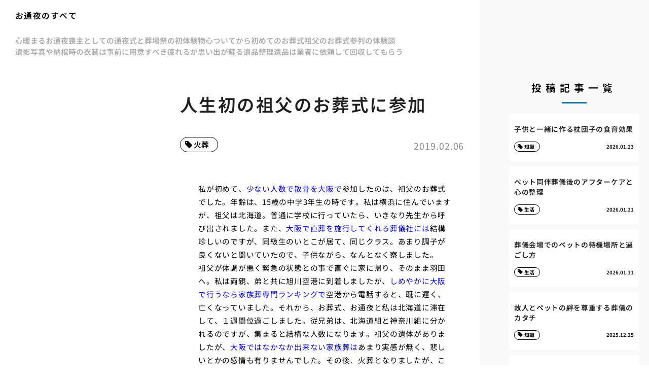

--- FILE ---
content_type: text/html; charset=UTF-8
request_url: https://otsuya.biz/jsht/
body_size: 5867
content:
<!doctype html>
<html lang="ja">
<head>
  <meta charset="utf-8">
  <meta name="viewport" content="width=device-width, initial-scale=1, viewport-fit=cover">
  <meta name="format-detection" content="telephone=no">
  <title>人生初の祖父のお葬式に参加 | お通夜のすべて</title>
      <meta name="description" content="私が初めて、少ない人数で散骨を大阪で参加したのは、祖父のお葬式でした。年齢は、15歳の中学3年生の時です。私は横浜に住んでいますが、祖父は北海道。普通に学校に行っていたら、いきなり先生から呼び出されました。また、大阪で直...">
  <meta name='robots' content='max-image-preview:large' />
	<style>img:is([sizes="auto" i], [sizes^="auto," i]) { contain-intrinsic-size: 3000px 1500px }</style>
	<style id='classic-theme-styles-inline-css' type='text/css'>
/*! This file is auto-generated */
.wp-block-button__link{color:#fff;background-color:#32373c;border-radius:9999px;box-shadow:none;text-decoration:none;padding:calc(.667em + 2px) calc(1.333em + 2px);font-size:1.125em}.wp-block-file__button{background:#32373c;color:#fff;text-decoration:none}
</style>
<link rel='stylesheet' id='style-css' href='https://otsuya.biz/wp-content/themes/various-satellites/style.css?ver=1.0.5' type='text/css' media='all' />
<link rel='stylesheet' id='custom-css' href='https://otsuya.biz/wp-content/themes/various-satellites/skin/i/style.css?ver=1.0.5' type='text/css' media='all' />
<script type="text/javascript" src="https://otsuya.biz/wp-includes/js/jquery/jquery.min.js?ver=3.7.1" id="jquery-core-js"></script>
<script type="text/javascript" src="https://otsuya.biz/wp-includes/js/jquery/jquery-migrate.min.js?ver=3.4.1" id="jquery-migrate-js"></script>
<link rel="canonical" href="https://otsuya.biz/jsht/" />
<link rel="alternate" title="oEmbed (JSON)" type="application/json+oembed" href="https://otsuya.biz/wp-json/oembed/1.0/embed?url=https%3A%2F%2Fotsuya.biz%2Fjsht%2F" />
<link rel="alternate" title="oEmbed (XML)" type="text/xml+oembed" href="https://otsuya.biz/wp-json/oembed/1.0/embed?url=https%3A%2F%2Fotsuya.biz%2Fjsht%2F&#038;format=xml" />
<script type="application/ld+json">{
    "@context": "https:\/\/schema.org",
    "@type": "Article",
    "mainEntityOfPage": {
        "@type": "WebPage",
        "@id": "https:\/\/otsuya.biz\/jsht\/"
    },
    "headline": "人生初の祖父のお葬式に参加 | お通夜のすべて",
    "description": "私が初めて、少ない人数で散骨を大阪で参加したのは、祖父のお葬式でした。年齢は、15歳の中学3年生の時です。私は横浜に住んでいますが、祖父は北海道。普通に学校に行っていたら、いきなり先生から呼び出されました。また、大阪で直...",
    "datePublished": "2019-02-06T19:48:45+09:00",
    "dateModified": "2025-01-23T12:19:39+09:00",
    "image": "",
    "publisher": {
        "@type": "Organization",
        "name": "お通夜のすべて",
        "url": "https:\/\/otsuya.biz"
    },
    "author": {
        "@type": "Person",
        "name": "yoshi"
    }
}</script></head>
<body>
<div class="wrapper">
<div class="block1">
  <header class="header">
    <h1 class="header-h1">お通夜のすべて</h1>      <button type="button" class="header-button" id="headerBtn"></button>
              <div class="header-menu" id="headerMenu">
          <button type="button" id="headerClose"></button>
          <nav class="menu-%e3%82%b0%e3%83%ad%e3%83%bc%e3%83%90%e3%83%ab%e3%83%a1%e3%83%8b%e3%83%a5%e3%83%bc-container"><ul><li id="menu-item-227" class="menu-item menu-item-type-post_type menu-item-object-page menu-item-home menu-item-227"><a href="https://otsuya.biz/">心暖まるお通夜</a></li>
<li id="menu-item-228" class="menu-item menu-item-type-post_type menu-item-object-page menu-item-228"><a href="https://otsuya.biz/moshut/">喪主としての通夜式と葬場祭の初体験</a></li>
<li id="menu-item-229" class="menu-item menu-item-type-post_type menu-item-object-page menu-item-229"><a href="https://otsuya.biz/monog/">物心ついてから初めてのお葬式</a></li>
<li id="menu-item-230" class="menu-item menu-item-type-post_type menu-item-object-page menu-item-230"><a href="https://otsuya.biz/sof/">祖父のお葬式参列の体験談</a></li>
<li id="menu-item-231" class="menu-item menu-item-type-post_type menu-item-object-page menu-item-231"><a href="https://otsuya.biz/ieis/">遺影写真や納棺時の衣装は事前に用意すべき</a></li>
<li id="menu-item-252" class="menu-item menu-item-type-post_type menu-item-object-page menu-item-252"><a href="https://otsuya.biz/yomigaeru/">疲れるが思い出が蘇る遺品整理</a></li>
<li id="menu-item-251" class="menu-item menu-item-type-post_type menu-item-object-page menu-item-251"><a href="https://otsuya.biz/ihin/">遺品は業者に依頼して回収してもらう</a></li>
</ul></nav>        </div>
        </header>
  </div>

<div class="block2">
    <main class="main">
    <article class="post">
  
    <div class="post-title">人生初の祖父のお葬式に参加</div>

          <div class="post-meta">
        <time class="post-time">2019.02.06</time>
                  <ul class="post-category">
                          <li><a href="https://otsuya.biz/category/cremation/">火葬</a></li>
                      </ul>
              </div>
    
    <div class="post-content">
      <p>私が初めて、<a href="https://ash-dispersal.com/" target="_blank" rel="noopener">少ない人数で散骨を大阪で</a>参加したのは、祖父のお葬式でした。年齢は、15歳の中学3年生の時です。私は横浜に住んでいますが、祖父は北海道。普通に学校に行っていたら、いきなり先生から呼び出されました。また、<a href="https://committal.net/" target="_blank" rel="noopener">大阪で直葬を施行してくれる葬儀社には</a>結構珍しいのですが、同級生のいとこが居て、同じクラス。あまり調子が良くないと聞いていたので、子供ながら、なんとなく察しました。<br />
祖父が体調が悪く緊急の状態との事で直ぐに家に帰り、そのまま羽田へ。私は両親、弟と共に旭川空港に到着しましたが、<a href="https://familyfuneral.jp/" target="_blank" rel="noopener">しめやかに大阪で行うなら家族葬専門ランキングで</a>空港から電話すると、既に遅く、亡くなっていました。それから、お葬式、お通夜と私は北海道に滞在して、１週間位過ごしました。従兄弟は、北海道組と神奈川組に分かれるのですが、集まると結構な人数になります。祖父の遺体がありましたが、<a href="https://funeral-osaka.com/" target="_blank" rel="noopener">大阪ではなかなか出来ない家族葬は</a>あまり実感が無く、悲しいとかの感情も有りませんでした。その後、火葬となりましたが、このタイミングで、実感が湧いて来て、親戚一同皆が大泣きしたのを覚えています。その後、祖母や愛犬、葬儀の簡素化でシンプルな内容を色々な葬式に出席しましたが、やはり一番悲しいのは、火葬の瞬間です。この世から、燃やされて無くなるというのは、いつ体験しても悲しいですね。これが海外の様な土葬であれば少し違うのかもしれませんが。寝屋川で安心納得料金の家族葬をこれが人生初の人の死に立ち会った経験でした。</p>
    </div>
  </article>  </main>

      <aside class="sidebar">
          </aside>
  </div>  <div class="side2">
      <div class="recents">
    <h3 class="recents-title sidebar-title">投稿記事一覧</h3>
    <div class="recents-item" id="recents">
              <a href="https://otsuya.biz/ncp0h/">
          <h4 class="recents-item-title">子供と一緒に作る枕団子の食育効果</h4>
          <div class="recents-item-meta">
            <time>2026.01.23</time>
                          <small>知識</small>
                      </div>
        </a>
              <a href="https://otsuya.biz/r0mng/">
          <h4 class="recents-item-title">ペット同伴葬儀後のアフターケアと心の整理</h4>
          <div class="recents-item-meta">
            <time>2026.01.21</time>
                          <small>生活</small>
                      </div>
        </a>
              <a href="https://otsuya.biz/x5nfm/">
          <h4 class="recents-item-title">葬儀会場でのペットの待機場所と過ごし方</h4>
          <div class="recents-item-meta">
            <time>2026.01.11</time>
                          <small>生活</small>
                      </div>
        </a>
              <a href="https://otsuya.biz/j9orf/">
          <h4 class="recents-item-title">故人とペットの絆を尊重する葬儀のカタチ</h4>
          <div class="recents-item-meta">
            <time>2025.12.25</time>
                          <small>知識</small>
                      </div>
        </a>
              <a href="https://otsuya.biz/y4g9p/">
          <h4 class="recents-item-title">ペットを失った悲しみ！グリーフケアとしての葬儀同伴</h4>
          <div class="recents-item-meta">
            <time>2025.12.24</time>
                          <small>知識</small>
                      </div>
        </a>
              <a href="https://otsuya.biz/c0d19/">
          <h4 class="recents-item-title">葬儀にペット同伴は可能？マナーと注意点</h4>
          <div class="recents-item-meta">
            <time>2025.12.23</time>
                          <small>知識</small>
                      </div>
        </a>
              <a href="https://otsuya.biz/o71dt/">
          <h4 class="recents-item-title">義理の父の葬儀で後悔しないために押さえるべきこと</h4>
          <div class="recents-item-meta">
            <time>2025.12.19</time>
                          <small>生活</small>
                      </div>
        </a>
              <a href="https://otsuya.biz/m641i/">
          <h4 class="recents-item-title">ペット同伴葬儀を成功させるための準備と心構え</h4>
          <div class="recents-item-meta">
            <time>2025.12.17</time>
                          <small>知識</small>
                      </div>
        </a>
              <a href="https://otsuya.biz/i7rns/">
          <h4 class="recents-item-title">後悔しない葬儀のために考えるべきこと</h4>
          <div class="recents-item-meta">
            <time>2025.12.16</time>
                          <small>知識</small>
                      </div>
        </a>
              <a href="https://otsuya.biz/h8mcg/">
          <h4 class="recents-item-title">宗派別ペット同伴葬儀の可否と対応</h4>
          <div class="recents-item-meta">
            <time>2025.12.15</time>
                          <small>生活</small>
                      </div>
        </a>
              <a href="https://otsuya.biz/d5tve/">
          <h4 class="recents-item-title">ペットも参列できる？葬儀におけるペット同伴の法的側面</h4>
          <div class="recents-item-meta">
            <time>2025.12.11</time>
                          <small>生活</small>
                      </div>
        </a>
              <a href="https://otsuya.biz/m2088/">
          <h4 class="recents-item-title">ペット同伴型葬儀の増加？背景と多様な選択肢</h4>
          <div class="recents-item-meta">
            <time>2025.12.05</time>
                          <small>知識</small>
                      </div>
        </a>
              <a href="https://otsuya.biz/xijho7/">
          <h4 class="recents-item-title">ペットも喪服？葬儀におけるペットの装い</h4>
          <div class="recents-item-meta">
            <time>2025.11.18</time>
                          <small>生活</small>
                      </div>
        </a>
              <a href="https://otsuya.biz/p1gdf/">
          <h4 class="recents-item-title">葬儀に同伴させられない場合？ペットへの配慮と代替案</h4>
          <div class="recents-item-meta">
            <time>2025.11.01</time>
                          <small>知識</small>
                      </div>
        </a>
              <a href="https://otsuya.biz/kcgutr/">
          <h4 class="recents-item-title">歯科検診当日の流れと注意点</h4>
          <div class="recents-item-meta">
            <time>2023.07.25</time>
                          <small>家族葬</small>
                      </div>
        </a>
              <a href="https://otsuya.biz/fttn/">
          <h4 class="recents-item-title">二つの喪主としてのスピーチの思い出</h4>
          <div class="recents-item-meta">
            <time>2019.03.15</time>
                          <small>直葬</small>
                      </div>
        </a>
              <a href="https://otsuya.biz/sfsb/">
          <h4 class="recents-item-title">祖父と祖母のお葬式に参列してから感じる常識の変化</h4>
          <div class="recents-item-meta">
            <time>2019.03.13</time>
                          <small>火葬</small>
                      </div>
        </a>
              <a href="https://otsuya.biz/tmtk/">
          <h4 class="recents-item-title">積み立て会員に加入している葬儀社の会館で母の葬儀を営みました</h4>
          <div class="recents-item-meta">
            <time>2019.03.12</time>
                          <small>葬儀</small>
                      </div>
        </a>
              <a href="https://otsuya.biz/tiik/">
          <h4 class="recents-item-title">小さく偉大な剣道師範のお葬式</h4>
          <div class="recents-item-meta">
            <time>2019.03.11</time>
                          <small>直葬</small>
                      </div>
        </a>
              <a href="https://otsuya.biz/osshin/">
          <h4 class="recents-item-title">お葬式のために写真を用意しておくべき</h4>
          <div class="recents-item-meta">
            <time>2019.03.10</time>
                          <small>直葬</small>
                      </div>
        </a>
              <a href="https://otsuya.biz/ttgn/">
          <h4 class="recents-item-title">たった５人の参列者だった葬儀</h4>
          <div class="recents-item-meta">
            <time>2019.03.09</time>
                          <small>葬儀</small>
                      </div>
        </a>
              <a href="https://otsuya.biz/siknos/">
          <h4 class="recents-item-title">最近お葬式に参加して、「自分は全然ダメだな」と感じたこと</h4>
          <div class="recents-item-meta">
            <time>2019.02.11</time>
                          <small>直葬</small>
                      </div>
        </a>
              <a href="https://otsuya.biz/otydi/">
          <h4 class="recents-item-title">お通夜でいただいた引出物の件</h4>
          <div class="recents-item-meta">
            <time>2019.02.10</time>
                          <small>直葬</small>
                      </div>
        </a>
              <a href="https://otsuya.biz/oknmn/">
          <h4 class="recents-item-title">お葬式でのマナーの一つとして</h4>
          <div class="recents-item-meta">
            <time>2019.02.07</time>
                          <small>家族葬</small>
                      </div>
        </a>
              <a href="https://otsuya.biz/jsht/">
          <h4 class="recents-item-title">人生初の祖父のお葬式に参加</h4>
          <div class="recents-item-meta">
            <time>2019.02.06</time>
                          <small>火葬</small>
                      </div>
        </a>
              <a href="https://otsuya.biz/ossnr/">
          <h4 class="recents-item-title">お葬式に参列したときのこと</h4>
          <div class="recents-item-meta">
            <time>2019.02.05</time>
                          <small>直葬</small>
                      </div>
        </a>
              <a href="https://otsuya.biz/kswy/">
          <h4 class="recents-item-title">家族葬をやってみて感じたこと</h4>
          <div class="recents-item-meta">
            <time>2019.02.04</time>
                          <small>直葬</small>
                      </div>
        </a>
              <a href="https://otsuya.biz/osskhw/">
          <h4 class="recents-item-title">お葬式はわからない事ばかり</h4>
          <div class="recents-item-meta">
            <time>2019.02.03</time>
                          <small>家族葬</small>
                      </div>
        </a>
              <a href="https://otsuya.biz/osskd/">
          <h4 class="recents-item-title">お葬式で仲良しになりました。</h4>
          <div class="recents-item-meta">
            <time>2019.02.02</time>
                          <small>家族葬</small>
                      </div>
        </a>
              <a href="https://otsuya.biz/hhnr/">
          <h4 class="recents-item-title">母方の両親の家族葬について</h4>
          <div class="recents-item-meta">
            <time>2019.01.31</time>
                          <small>家族葬</small>
                      </div>
        </a>
              <a href="https://otsuya.biz/otnnn/">
          <h4 class="recents-item-title">大人になってからの、祖母の葬儀で初めて知ったこと</h4>
          <div class="recents-item-meta">
            <time>2019.01.28</time>
                          <small>葬儀</small>
                      </div>
        </a>
              <a href="https://otsuya.biz/ossknnt/">
          <h4 class="recents-item-title">お葬式にタイツは不適切か</h4>
          <div class="recents-item-meta">
            <time>2019.01.27</time>
                          <small>家族葬</small>
                      </div>
        </a>
              <a href="https://otsuya.biz/kzks/">
          <h4 class="recents-item-title">家族葬でお通夜・お葬式をするメリットについて</h4>
          <div class="recents-item-meta">
            <time>2019.01.26</time>
                          <small>家族葬</small>
                      </div>
        </a>
              <a href="https://otsuya.biz/jknh/">
          <h4 class="recents-item-title">実家の母は、家族葬でした。</h4>
          <div class="recents-item-meta">
            <time>2019.01.19</time>
                          <small>家族葬</small>
                      </div>
        </a>
              <a href="https://otsuya.biz/ouyt/">
          <h4 class="recents-item-title">お通夜と葬式を終えて。</h4>
          <div class="recents-item-meta">
            <time>2019.01.18</time>
                          <small>家族葬</small>
                      </div>
        </a>
              <a href="https://otsuya.biz/ngyk/">
          <h4 class="recents-item-title">賑やかな葬儀</h4>
          <div class="recents-item-meta">
            <time>2019.01.17</time>
                          <small>火葬</small>
                      </div>
        </a>
              <a href="https://otsuya.biz/sinskn/">
          <h4 class="recents-item-title">親戚のお葬式に参列しました。</h4>
          <div class="recents-item-meta">
            <time>2019.01.16</time>
                          <small>家族葬</small>
                      </div>
        </a>
              <a href="https://otsuya.biz/sbn/">
          <h4 class="recents-item-title">祖母のお葬式に参列して</h4>
          <div class="recents-item-meta">
            <time>2019.01.15</time>
                          <small>家族葬</small>
                      </div>
        </a>
              <a href="https://otsuya.biz/ptosy/">
          <h4 class="recents-item-title">お年寄りが参列するときは気を配りたいが難しい</h4>
          <div class="recents-item-meta">
            <time>2019.01.14</time>
                          <small>家族葬</small>
                      </div>
        </a>
              <a href="https://otsuya.biz/oosobn/">
          <h4 class="recents-item-title">大祖母の、98歳での大往生</h4>
          <div class="recents-item-meta">
            <time>2018.12.28</time>
                          <small>家族葬</small>
                      </div>
        </a>
              <a href="https://otsuya.biz/kinnm/">
          <h4 class="recents-item-title">勤務先の社長の身内の葬儀に参列しました</h4>
          <div class="recents-item-meta">
            <time>2018.12.27</time>
                          <small>葬儀</small>
                      </div>
        </a>
              <a href="https://otsuya.biz/olin/">
          <h4 class="recents-item-title">叔父(母の弟)が亡くなりお葬式とお通夜参列の為泊りで行きました</h4>
          <div class="recents-item-meta">
            <time>2018.12.26</time>
                          <small>家族葬</small>
                      </div>
        </a>
              <a href="https://otsuya.biz/kazokus/">
          <h4 class="recents-item-title">家族葬のはずなのに…</h4>
          <div class="recents-item-meta">
            <time>2018.12.25</time>
                          <small>家族葬</small>
                      </div>
        </a>
              <a href="https://otsuya.biz/kazk/">
          <h4 class="recents-item-title">家族葬のつもりで行ったお葬式</h4>
          <div class="recents-item-meta">
            <time>2018.12.24</time>
                          <small>火葬</small>
                      </div>
        </a>
              <a href="https://otsuya.biz/nakun/">
          <h4 class="recents-item-title">亡くなった後がバタバタ、慌しい・・・。</h4>
          <div class="recents-item-meta">
            <time>2018.12.23</time>
                          <small>家族葬</small>
                      </div>
        </a>
              <a href="https://otsuya.biz/osous/">
          <h4 class="recents-item-title">お葬式での格好などについて</h4>
          <div class="recents-item-meta">
            <time>2018.11.14</time>
                          <small>家族葬</small>
                      </div>
        </a>
              <a href="https://otsuya.biz/tomod/">
          <h4 class="recents-item-title">友達のお母さんのお葬式</h4>
          <div class="recents-item-meta">
            <time>2018.11.13</time>
                          <small>家族葬</small>
                      </div>
        </a>
              <a href="https://otsuya.biz/sinpur/">
          <h4 class="recents-item-title">シンプルだけど心温まる式</h4>
          <div class="recents-item-meta">
            <time>2018.11.13</time>
                          <small>家族葬</small>
                      </div>
        </a>
              <a href="https://otsuya.biz/imadk/">
          <h4 class="recents-item-title">今時の葬儀のセレモニー</h4>
          <div class="recents-item-meta">
            <time>2018.11.12</time>
                          <small>葬儀</small>
                      </div>
        </a>
              <a href="https://otsuya.biz/kazokun/">
          <h4 class="recents-item-title">家族葬の体験談</h4>
          <div class="recents-item-meta">
            <time>2018.11.12</time>
                          <small>火葬</small>
                      </div>
        </a>
              <a href="https://otsuya.biz/sinnzo/">
          <h4 class="recents-item-title">親族がお寺関係者ばかりのお葬式に参加して、びっくりした話</h4>
          <div class="recents-item-meta">
            <time>2018.11.11</time>
                          <small>家族葬</small>
                      </div>
        </a>
              <a href="https://otsuya.biz/watasin/">
          <h4 class="recents-item-title">私の親族でのお葬式内容につきまして</h4>
          <div class="recents-item-meta">
            <time>2018.11.10</time>
                          <small>火葬</small>
                      </div>
        </a>
              <a href="https://otsuya.biz/idai/">
          <h4 class="recents-item-title">偉大だったおじいちゃんと、大好きなおばあちゃん</h4>
          <div class="recents-item-meta">
            <time>2018.11.10</time>
                          <small>家族葬</small>
                      </div>
        </a>
              <a href="https://otsuya.biz/1tuis/">
          <h4 class="recents-item-title">つい直近のお葬式について私の意見</h4>
          <div class="recents-item-meta">
            <time>2018.10.15</time>
                          <small>火葬</small>
                      </div>
        </a>
              <a href="https://otsuya.biz/oton/">
          <h4 class="recents-item-title">大人になったときのお葬式</h4>
          <div class="recents-item-meta">
            <time>2018.10.14</time>
                          <small>家族葬</small>
                      </div>
        </a>
              <a href="https://otsuya.biz/soug/">
          <h4 class="recents-item-title">葬儀会館での通夜と家族葬</h4>
          <div class="recents-item-meta">
            <time>2018.10.14</time>
                          <small>家族葬</small>
                      </div>
        </a>
              <a href="https://otsuya.biz/sint/">
          <h4 class="recents-item-title">神道のお葬式に参列してみて</h4>
          <div class="recents-item-meta">
            <time>2018.10.14</time>
                          <small>家族葬</small>
                      </div>
        </a>
              <a href="https://otsuya.biz/shougin/">
          <h4 class="recents-item-title">葬儀の宗派は誰が決める？</h4>
          <div class="recents-item-meta">
            <time>2018.10.14</time>
                          <small>家族葬</small>
                      </div>
        </a>
              <a href="https://otsuya.biz/hajim/">
          <h4 class="recents-item-title">初めて家族葬という形式でお通夜とお葬式を行った時の感想　</h4>
          <div class="recents-item-meta">
            <time>2018.10.14</time>
                          <small>家族葬</small>
                      </div>
        </a>
          </div>
  </div>
    <div class="categories">
    <h3 class="categories-title sidebar-title">カテゴリー</h3>
    <div class="categories-items">
              <a href="https://otsuya.biz/category/family-funeral/">家族葬</a>
              <a href="https://otsuya.biz/category/cremation/">火葬</a>
              <a href="https://otsuya.biz/category/life/">生活</a>
              <a href="https://otsuya.biz/category/direct-burial/">直葬</a>
              <a href="https://otsuya.biz/category/knowledge/">知識</a>
              <a href="https://otsuya.biz/category/funeral-service/">葬儀</a>
          </div>
  </div>
  <div class="archives">
    <h3 class="archives-title sidebar-title">アーカイブ</h3>
    <div class="archives-items">	<a href='https://otsuya.biz/2026/01/'>2026年01月</a>
	<a href='https://otsuya.biz/2025/12/'>2025年12月</a>
	<a href='https://otsuya.biz/2025/11/'>2025年11月</a>
	<a href='https://otsuya.biz/2023/07/'>2023年07月</a>
	<a href='https://otsuya.biz/2019/03/'>2019年03月</a>
	<a href='https://otsuya.biz/2019/02/'>2019年02月</a>
	<a href='https://otsuya.biz/2019/01/'>2019年01月</a>
	<a href='https://otsuya.biz/2018/12/'>2018年12月</a>
	<a href='https://otsuya.biz/2018/11/'>2018年11月</a>
	<a href='https://otsuya.biz/2018/10/'>2018年10月</a>
</div>
  </div>
  </div>
</div><script type="speculationrules">
{"prefetch":[{"source":"document","where":{"and":[{"href_matches":"\/*"},{"not":{"href_matches":["\/wp-*.php","\/wp-admin\/*","\/wp-content\/uploads\/*","\/wp-content\/*","\/wp-content\/plugins\/*","\/wp-content\/themes\/various-satellites\/*","\/*\\?(.+)"]}},{"not":{"selector_matches":"a[rel~=\"nofollow\"]"}},{"not":{"selector_matches":".no-prefetch, .no-prefetch a"}}]},"eagerness":"conservative"}]}
</script>
<script type="text/javascript" src="https://otsuya.biz/wp-content/themes/various-satellites/js/slick.min.js?ver=1.8.1" id="slick-js"></script>
<script type="text/javascript" src="https://otsuya.biz/wp-content/themes/various-satellites/js/script.js?ver=1.0.5" id="script-js"></script>
<script type="text/javascript" src="https://otsuya.biz/wp-content/themes/various-satellites/skin/i/script.js?ver=1.0.5" id="custom-js"></script>
</body>
</html>

--- FILE ---
content_type: image/svg+xml
request_url: https://otsuya.biz/wp-content/themes/various-satellites/skin/i/images/cross.svg
body_size: 249
content:
<svg xmlns="http://www.w3.org/2000/svg" width="50" height="50" viewBox="0 0 50 50">
  <g fill="none" stroke="#fff" stroke-width="2">
    <circle cx="25" cy="25" r="25" stroke="none"/>
    <circle cx="25" cy="25" r="24" fill="none"/>
  </g>
  <rect width="26.491" height="3.311" rx="1.656" transform="translate(16.805 14.462) rotate(45)" fill="#fff"/>
  <rect width="26.491" height="3.312" rx="1.656" transform="translate(35.535 16.806) rotate(135)" fill="#fff"/>
</svg>

--- FILE ---
content_type: image/svg+xml
request_url: https://otsuya.biz/wp-content/themes/various-satellites/skin/i/images/calendar.svg
body_size: 342
content:
<svg xmlns="http://www.w3.org/2000/svg" width="11.095" height="11.095" viewBox="0 0 11.095 11.095"><path d="M9.708,11.095H1.387a1.336,1.336,0,0,1-.981-.406A1.336,1.336,0,0,1,0,9.708V2.774a1.336,1.336,0,0,1,.406-.981,1.336,1.336,0,0,1,.981-.406H2.08V.693A.661.661,0,0,1,2.286.2.682.682,0,0,1,2.779,0a.664.664,0,0,1,.488.2.67.67,0,0,1,.2.493v.693H4.854V.693A.661.661,0,0,1,5.06.2.682.682,0,0,1,5.553,0,.664.664,0,0,1,6.04.2a.67.67,0,0,1,.2.493v.693H7.628V.693A.661.661,0,0,1,7.833.2.682.682,0,0,1,8.326,0a.664.664,0,0,1,.488.2.67.67,0,0,1,.2.493v.693h.693a1.336,1.336,0,0,1,.981.406,1.336,1.336,0,0,1,.406.981V9.708a1.387,1.387,0,0,1-1.387,1.387ZM8.668,4.161H2.427a.347.347,0,0,0,0,.693H8.668a.347.347,0,0,0,0-.693Zm0,2.08H2.427a.347.347,0,0,0,0,.693H8.668a.347.347,0,0,0,0-.693Zm0,2.08H2.427a.347.347,0,0,0,0,.693H8.668a.347.347,0,0,0,0-.693Z" transform="translate(0 0)"/></svg>